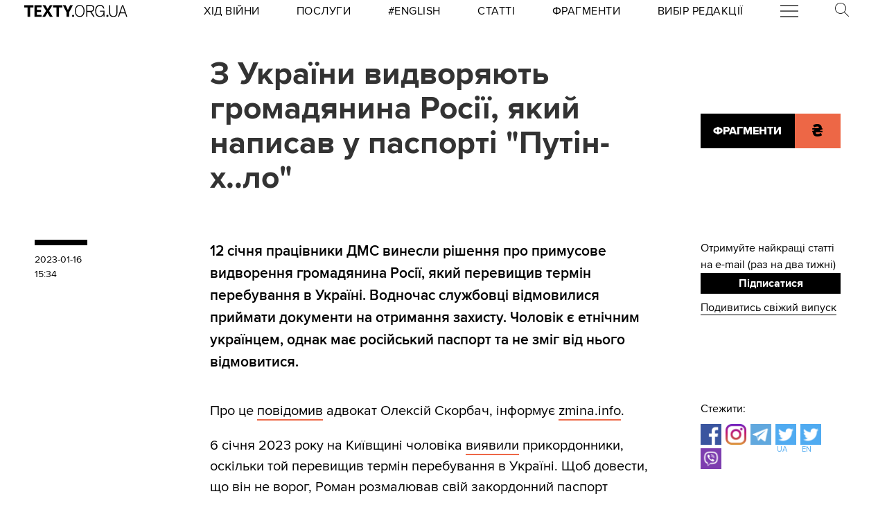

--- FILE ---
content_type: text/html
request_url: https://kinoafisha.ua/widget/index_ua.html
body_size: 2447
content:
<!DOCTYPE html>
<html lang="en">
<head>
    <meta charset="UTF-8">
    <title>Kino banner</title>

    <style>*{-webkit-box-sizing: border-box;-moz-box-sizing: border-box;box-sizing: border-box;padding: 0;margin: 0;border: 0}.box{width: 100%;height: 100%;text-align: center}#contOffer{display: inline-block;text-align: center;min-width: 300px;max-width: 300px;height: 250px;background: url('/themes/kino/images/widget/ka_body_bg.png') 0 98% / contain no-repeat;position: relative;overflow: hidden}#contTopOffer{float: left;width: 300px;height: 48px;background: url('/themes/kino/images/widget/ka_top_bg.png') 0 0 / contain no-repeat}#contOfferLogo{display: block;text-decoration: none;padding: 15px 0}#contBody{clear: both}.contCarouselTitle{display: inline-block;vertical-align: top;padding: 10px 0 1px;font-size: 14px;line-height: 14px;width: 200px;white-space: nowrap;overflow: hidden;text-overflow: ellipsis}.contCarouselTitle a{text-decoration: none;font-family: Arial;font-weight: bold;font-size: 14px;line-height: 14px;color: #000}.contCarouselGenre{font-family: Arial;display: inline-block;vertical-align: middle;padding: 0px 0 7px;font-weight: normal;white-space: nowrap;width: 200px;margin: 0 auto 3px}.contCarouselGenre a{display: block;font-family: Arial;font-size: 11px;line-height: 11px;color: #757474;text-decoration: none;overflow: hidden;width: 200px;white-space: nowrap;text-overflow: ellipsis}#contCarouselBox{width: 258px;height: 193px;margin: auto;position: relative}.contCarouselButton .buttonBuy{display: inline-block;vertical-align: middle;background: url('/themes/kino/images/widget/ka_btn.png') 50% 0 no-repeat;width: 132px;height: 35px;text-decoration: none;font-family: 'Open Sans', Arial, sans-serif;font-size: 12px;line-height: 32px;font-weight: 700;color: #fff;text-transform: uppercase;position: absolute;left: 125px;bottom: -13px;margin: auto;z-index: 5;text-shadow: 0 1px 0 #9b5b2d}.contCarouselButton .buttonBuy:hover{opacity: .95}.contCarouselButton .buttonBuy:focus{outline: none}.contCarouselButton .buttonBuy:active{bottom: -14px}#kb-slider{margin: auto;height: 193px !important}#kb-slider > div{padding: 0 10px; -webkit-transition: .5s ease; -moz-transition: .5 ease; transition: .5s ease; animation: none !important;}#kb-slider img{-moz-box-shadow: 0 1px 3px rgba(0,0,0,.5);-webkit-box-shadow: 0 1px 3px rgba(0,0,0,.5);box-shadow: 0 1px 3px rgba(0,0,0,.5)}.slidr-control{width: 12px !important;height: 19px !important}.slidr-control.left{left: 10px !important;margin-top: 16px !important;background: url('/themes/kino/images/widget/ka_arr_l_bg.png') 0 0 no-repeat}.slidr-control.left:after, .slidr-control.right:after{content: "";display: none}.slidr-control.right{right: 10px !important;margin-top: 16px !important;background: url('/themes/kino/images/widget/ka_arr_r_bg.png') 0 0 no-repeat}.slidr-control.up,.slidr-control.down{display: none}

.contCarouselButton .buttonAdv{display:inline-block;vertical-align:middle;width:140px;height:35px;text-decoration:none;position:absolute;left:125px;bottom:-13px;margin:auto;z-index:5}#kb-slider .buttonAdv > img{box-shadow:none}</style>

    </head>
<body>
<div id="contOffer">

    <div id="contTopOffer">
        <div id="contTopOfferInner">
            <a href="http://kinoafisha.ua" id="contOfferLogo" target="_blank">
                <img src="//kinoafisha.ua/themes/kino/images/widget/ka_logo_ua.png" alt="">
            </a>
        </div>
    </div>

    <div id="contBody">
        <div id="contCarousel">
            <div id="contCarouselBox">

                <div id="kb-slider">

                                                                
                        <div data-slidr="sldr0">
                            <div class="box">
                                <span class="contCarouselTitle"><a href="http://kinoafisha.ua/ua/films/28-rok-v-po-tomu-hram-k-stok?utm_source=ukr.net&amp;utm_medium=banner_cinema&amp;utm_campaign=28+%D1%80%D0%BE%D0%BA%D1%96%D0%B2+%D0%BF%D0%BE+%D1%82%D0%BE%D0%BC%D1%83%3A+%D0%A5%D1%80%D0%B0%D0%BC+%D0%BA%D1%96%D1%81%D1%82%D0%BE%D0%BA" target="_blank">28 років по тому: Храм кісток</a></span>
                                <b class="contCarouselGenre"><a href="http://kinoafisha.ua/ua/films/28-rok-v-po-tomu-hram-k-stok?utm_source=ukr.net&amp;utm_medium=banner_cinema&amp;utm_campaign=28+%D1%80%D0%BE%D0%BA%D1%96%D0%B2+%D0%BF%D0%BE+%D1%82%D0%BE%D0%BC%D1%83%3A+%D0%A5%D1%80%D0%B0%D0%BC+%D0%BA%D1%96%D1%81%D1%82%D0%BE%D0%BA">жахи</a></b>
                                <a href="http://kinoafisha.ua/ua/films/28-rok-v-po-tomu-hram-k-stok?utm_source=ukr.net&amp;utm_medium=banner_cinema&amp;utm_campaign=28+%D1%80%D0%BE%D0%BA%D1%96%D0%B2+%D0%BF%D0%BE+%D1%82%D0%BE%D0%BC%D1%83%3A+%D0%A5%D1%80%D0%B0%D0%BC+%D0%BA%D1%96%D1%81%D1%82%D0%BE%D0%BA" target="_blank"><img src="//kinoafisha.ua/upload/widget/10831.jpg" alt=""></a>

                                                                    <div class="contCarouselButton">
                                        <a href="http://kinoafisha.ua/ua/films/28-rok-v-po-tomu-hram-k-stok?utm_source=ukr.net&amp;utm_medium=banner_cinema&amp;utm_campaign=28+%D1%80%D0%BE%D0%BA%D1%96%D0%B2+%D0%BF%D0%BE+%D1%82%D0%BE%D0%BC%D1%83%3A+%D0%A5%D1%80%D0%B0%D0%BC+%D0%BA%D1%96%D1%81%D1%82%D0%BE%D0%BA" target="_blank" class="buttonBuy">Придбати квиток</a>
                                    </div>
                                
                            </div>
                        </div>

                                            
                        <div data-slidr="sldr1">
                            <div class="box">
                                <span class="contCarouselTitle"><a href="http://kinoafisha.ua/ua/films/carli-superpes?utm_source=ukr.net&amp;utm_medium=banner_cinema&amp;utm_campaign=%D0%A7%D0%B0%D1%80%D0%BB%D1%96+%D1%81%D1%83%D0%BF%D0%B5%D1%80%D0%BF%D0%B5%D1%81" target="_blank">Чарлі суперпес</a></span>
                                <b class="contCarouselGenre"><a href="http://kinoafisha.ua/ua/films/carli-superpes?utm_source=ukr.net&amp;utm_medium=banner_cinema&amp;utm_campaign=%D0%A7%D0%B0%D1%80%D0%BB%D1%96+%D1%81%D1%83%D0%BF%D0%B5%D1%80%D0%BF%D0%B5%D1%81">комедія, пригоди, анімація</a></b>
                                <a href="http://kinoafisha.ua/ua/films/carli-superpes?utm_source=ukr.net&amp;utm_medium=banner_cinema&amp;utm_campaign=%D0%A7%D0%B0%D1%80%D0%BB%D1%96+%D1%81%D1%83%D0%BF%D0%B5%D1%80%D0%BF%D0%B5%D1%81" target="_blank"><img src="//kinoafisha.ua/upload/widget/10623.jpg" alt=""></a>

                                                                    <div class="contCarouselButton">
                                        <a href="http://kinoafisha.ua/ua/films/carli-superpes?utm_source=ukr.net&amp;utm_medium=banner_cinema&amp;utm_campaign=%D0%A7%D0%B0%D1%80%D0%BB%D1%96+%D1%81%D1%83%D0%BF%D0%B5%D1%80%D0%BF%D0%B5%D1%81" target="_blank" class="buttonBuy">Придбати квиток</a>
                                    </div>
                                
                            </div>
                        </div>

                                            
                        <div data-slidr="sldr2">
                            <div class="box">
                                <span class="contCarouselTitle"><a href="http://kinoafisha.ua/ua/films/mart-supr-m-gen-i-komb-nac-i?utm_source=ukr.net&amp;utm_medium=banner_cinema&amp;utm_campaign=%D0%9C%D0%B0%D1%80%D1%82%D1%96+%D0%A1%D1%83%D0%BF%D1%80%D1%96%D0%BC.+%D0%93%D0%B5%D0%BD%D1%96%D0%B9+%D0%BA%D0%BE%D0%BC%D0%B1%D1%96%D0%BD%D0%B0%D1%86%D1%96%D0%B9" target="_blank">Марті Супрім. Геній комбінацій</a></span>
                                <b class="contCarouselGenre"><a href="http://kinoafisha.ua/ua/films/mart-supr-m-gen-i-komb-nac-i?utm_source=ukr.net&amp;utm_medium=banner_cinema&amp;utm_campaign=%D0%9C%D0%B0%D1%80%D1%82%D1%96+%D0%A1%D1%83%D0%BF%D1%80%D1%96%D0%BC.+%D0%93%D0%B5%D0%BD%D1%96%D0%B9+%D0%BA%D0%BE%D0%BC%D0%B1%D1%96%D0%BD%D0%B0%D1%86%D1%96%D0%B9">комедія, пригоди, біографія</a></b>
                                <a href="http://kinoafisha.ua/ua/films/mart-supr-m-gen-i-komb-nac-i?utm_source=ukr.net&amp;utm_medium=banner_cinema&amp;utm_campaign=%D0%9C%D0%B0%D1%80%D1%82%D1%96+%D0%A1%D1%83%D0%BF%D1%80%D1%96%D0%BC.+%D0%93%D0%B5%D0%BD%D1%96%D0%B9+%D0%BA%D0%BE%D0%BC%D0%B1%D1%96%D0%BD%D0%B0%D1%86%D1%96%D0%B9" target="_blank"><img src="//kinoafisha.ua/upload/widget/10882.jpg" alt=""></a>

                                                                    <div class="contCarouselButton">
                                        <a href="http://kinoafisha.ua/ua/films/mart-supr-m-gen-i-komb-nac-i?utm_source=ukr.net&amp;utm_medium=banner_cinema&amp;utm_campaign=%D0%9C%D0%B0%D1%80%D1%82%D1%96+%D0%A1%D1%83%D0%BF%D1%80%D1%96%D0%BC.+%D0%93%D0%B5%D0%BD%D1%96%D0%B9+%D0%BA%D0%BE%D0%BC%D0%B1%D1%96%D0%BD%D0%B0%D1%86%D1%96%D0%B9" target="_blank" class="buttonBuy">Придбати квиток</a>
                                    </div>
                                
                            </div>
                        </div>

                                            
                        <div data-slidr="sldr3">
                            <div class="box">
                                <span class="contCarouselTitle"><a href="http://kinoafisha.ua/ua/films/nshii?utm_source=ukr.net&amp;utm_medium=banner_cinema&amp;utm_campaign=%D0%86%D0%BD%D1%88%D0%B8%D0%B9" target="_blank">Інший</a></span>
                                <b class="contCarouselGenre"><a href="http://kinoafisha.ua/ua/films/nshii?utm_source=ukr.net&amp;utm_medium=banner_cinema&amp;utm_campaign=%D0%86%D0%BD%D1%88%D0%B8%D0%B9">фантастика, трилер, жахи</a></b>
                                <a href="http://kinoafisha.ua/ua/films/nshii?utm_source=ukr.net&amp;utm_medium=banner_cinema&amp;utm_campaign=%D0%86%D0%BD%D1%88%D0%B8%D0%B9" target="_blank"><img src="//kinoafisha.ua/upload/widget/10936.jpg" alt=""></a>

                                                                    <div class="contCarouselButton">
                                        <a href="http://kinoafisha.ua/ua/films/nshii?utm_source=ukr.net&amp;utm_medium=banner_cinema&amp;utm_campaign=%D0%86%D0%BD%D1%88%D0%B8%D0%B9" target="_blank" class="buttonBuy">Придбати квиток</a>
                                    </div>
                                
                            </div>
                        </div>

                                            
                        <div data-slidr="sldr4">
                            <div class="box">
                                <span class="contCarouselTitle"><a href="http://kinoafisha.ua/ua/films/isptatelni-srok?utm_source=ukr.net&amp;utm_medium=banner_cinema&amp;utm_campaign=%D0%92%D0%B8%D0%BF%D1%80%D0%BE%D0%B1%D1%83%D0%B2%D0%B0%D0%BB%D1%8C%D0%BD%D0%B8%D0%B9+%D1%82%D0%B5%D1%80%D0%BC%D1%96%D0%BD" target="_blank">Випробувальний термін</a></span>
                                <b class="contCarouselGenre"><a href="http://kinoafisha.ua/ua/films/isptatelni-srok?utm_source=ukr.net&amp;utm_medium=banner_cinema&amp;utm_campaign=%D0%92%D0%B8%D0%BF%D1%80%D0%BE%D0%B1%D1%83%D0%B2%D0%B0%D0%BB%D1%8C%D0%BD%D0%B8%D0%B9+%D1%82%D0%B5%D1%80%D0%BC%D1%96%D0%BD">комедія</a></b>
                                <a href="http://kinoafisha.ua/ua/films/isptatelni-srok?utm_source=ukr.net&amp;utm_medium=banner_cinema&amp;utm_campaign=%D0%92%D0%B8%D0%BF%D1%80%D0%BE%D0%B1%D1%83%D0%B2%D0%B0%D0%BB%D1%8C%D0%BD%D0%B8%D0%B9+%D1%82%D0%B5%D1%80%D0%BC%D1%96%D0%BD" target="_blank"><img src="//kinoafisha.ua/upload/widget/7487.jpg" alt=""></a>

                                                                    <div class="contCarouselButton">
                                        <a href="http://kinoafisha.ua/ua/films/isptatelni-srok?utm_source=ukr.net&amp;utm_medium=banner_cinema&amp;utm_campaign=%D0%92%D0%B8%D0%BF%D1%80%D0%BE%D0%B1%D1%83%D0%B2%D0%B0%D0%BB%D1%8C%D0%BD%D0%B8%D0%B9+%D1%82%D0%B5%D1%80%D0%BC%D1%96%D0%BD" target="_blank" class="buttonBuy">Придбати квиток</a>
                                    </div>
                                
                            </div>
                        </div>

                                            
                        <div data-slidr="sldr5">
                            <div class="box">
                                <span class="contCarouselTitle"><a href="http://kinoafisha.ua/ua/films/jaga-krov?utm_source=ukr.net&amp;utm_medium=banner_cinema&amp;utm_campaign=%D0%96%D0%B0%D0%B3%D0%B0+%D0%BA%D1%80%D0%BE%D0%B2%D1%96" target="_blank">Жага крові</a></span>
                                <b class="contCarouselGenre"><a href="http://kinoafisha.ua/ua/films/jaga-krov?utm_source=ukr.net&amp;utm_medium=banner_cinema&amp;utm_campaign=%D0%96%D0%B0%D0%B3%D0%B0+%D0%BA%D1%80%D0%BE%D0%B2%D1%96">жахи</a></b>
                                <a href="http://kinoafisha.ua/ua/films/jaga-krov?utm_source=ukr.net&amp;utm_medium=banner_cinema&amp;utm_campaign=%D0%96%D0%B0%D0%B3%D0%B0+%D0%BA%D1%80%D0%BE%D0%B2%D1%96" target="_blank"><img src="//kinoafisha.ua/upload/widget/10849.jpg" alt=""></a>

                                
                            </div>
                        </div>

                                            
                        <div data-slidr="sldr6">
                            <div class="box">
                                <span class="contCarouselTitle"><a href="http://kinoafisha.ua/ua/films/p-snya-luabov?utm_source=ukr.net&amp;utm_medium=banner_cinema&amp;utm_campaign=%D0%9F%D1%96%D1%81%D0%BD%D1%8F+%D0%BB%D1%8E%D0%B1%D0%BE%D0%B2%D1%96" target="_blank">Пісня любові</a></span>
                                <b class="contCarouselGenre"><a href="http://kinoafisha.ua/ua/films/p-snya-luabov?utm_source=ukr.net&amp;utm_medium=banner_cinema&amp;utm_campaign=%D0%9F%D1%96%D1%81%D0%BD%D1%8F+%D0%BB%D1%8E%D0%B1%D0%BE%D0%B2%D1%96">драма, біографія, байопік</a></b>
                                <a href="http://kinoafisha.ua/ua/films/p-snya-luabov?utm_source=ukr.net&amp;utm_medium=banner_cinema&amp;utm_campaign=%D0%9F%D1%96%D1%81%D0%BD%D1%8F+%D0%BB%D1%8E%D0%B1%D0%BE%D0%B2%D1%96" target="_blank"><img src="//kinoafisha.ua/upload/widget/10825.jpg" alt=""></a>

                                                                    <div class="contCarouselButton">
                                        <a href="http://kinoafisha.ua/ua/films/p-snya-luabov?utm_source=ukr.net&amp;utm_medium=banner_cinema&amp;utm_campaign=%D0%9F%D1%96%D1%81%D0%BD%D1%8F+%D0%BB%D1%8E%D0%B1%D0%BE%D0%B2%D1%96" target="_blank" class="buttonBuy">Придбати квиток</a>
                                    </div>
                                
                            </div>
                        </div>

                                            
                        <div data-slidr="sldr7">
                            <div class="box">
                                <span class="contCarouselTitle"><a href="http://kinoafisha.ua/ua/films/primat?utm_source=ukr.net&amp;utm_medium=banner_cinema&amp;utm_campaign=%D0%9F%D1%80%D0%B8%D0%BC%D0%B0%D1%82" target="_blank">Примат</a></span>
                                <b class="contCarouselGenre"><a href="http://kinoafisha.ua/ua/films/primat?utm_source=ukr.net&amp;utm_medium=banner_cinema&amp;utm_campaign=%D0%9F%D1%80%D0%B8%D0%BC%D0%B0%D1%82">жахи</a></b>
                                <a href="http://kinoafisha.ua/ua/films/primat?utm_source=ukr.net&amp;utm_medium=banner_cinema&amp;utm_campaign=%D0%9F%D1%80%D0%B8%D0%BC%D0%B0%D1%82" target="_blank"><img src="//kinoafisha.ua/upload/widget/10863.jpg" alt=""></a>

                                                                    <div class="contCarouselButton">
                                        <a href="http://kinoafisha.ua/ua/films/primat?utm_source=ukr.net&amp;utm_medium=banner_cinema&amp;utm_campaign=%D0%9F%D1%80%D0%B8%D0%BC%D0%B0%D1%82" target="_blank" class="buttonBuy">Придбати квиток</a>
                                    </div>
                                
                            </div>
                        </div>

                                            
                        <div data-slidr="sldr8">
                            <div class="box">
                                <span class="contCarouselTitle"><a href="http://kinoafisha.ua/ua/films/7-bajan?utm_source=ukr.net&amp;utm_medium=banner_cinema&amp;utm_campaign=7+%D0%B1%D0%B0%D0%B6%D0%B0%D0%BD%D1%8C" target="_blank">7 бажань</a></span>
                                <b class="contCarouselGenre"><a href="http://kinoafisha.ua/ua/films/7-bajan?utm_source=ukr.net&amp;utm_medium=banner_cinema&amp;utm_campaign=7+%D0%B1%D0%B0%D0%B6%D0%B0%D0%BD%D1%8C">комедія</a></b>
                                <a href="http://kinoafisha.ua/ua/films/7-bajan?utm_source=ukr.net&amp;utm_medium=banner_cinema&amp;utm_campaign=7+%D0%B1%D0%B0%D0%B6%D0%B0%D0%BD%D1%8C" target="_blank"><img src="//kinoafisha.ua/upload/widget/10829.jpg" alt=""></a>

                                                                    <div class="contCarouselButton">
                                        <a href="http://kinoafisha.ua/ua/films/7-bajan?utm_source=ukr.net&amp;utm_medium=banner_cinema&amp;utm_campaign=7+%D0%B1%D0%B0%D0%B6%D0%B0%D0%BD%D1%8C" target="_blank" class="buttonBuy">Придбати квиток</a>
                                    </div>
                                
                            </div>
                        </div>

                                        
                </div>

            </div>
        </div>
    </div>

</div>

<script src="//kinoafisha.ua/themes/kino/js/widget/slidr.min.js"></script>
<script>
    var s = slidr.create('kb-slider', {'breadcrumbs': false, 'transition': 'fade'});
    s.add('h', ["sldr0","sldr1","sldr2","sldr3","sldr4","sldr5","sldr6","sldr7","sldr8","sldr0"]);
    s.auto(3000);
</script>


</body>
</html>
